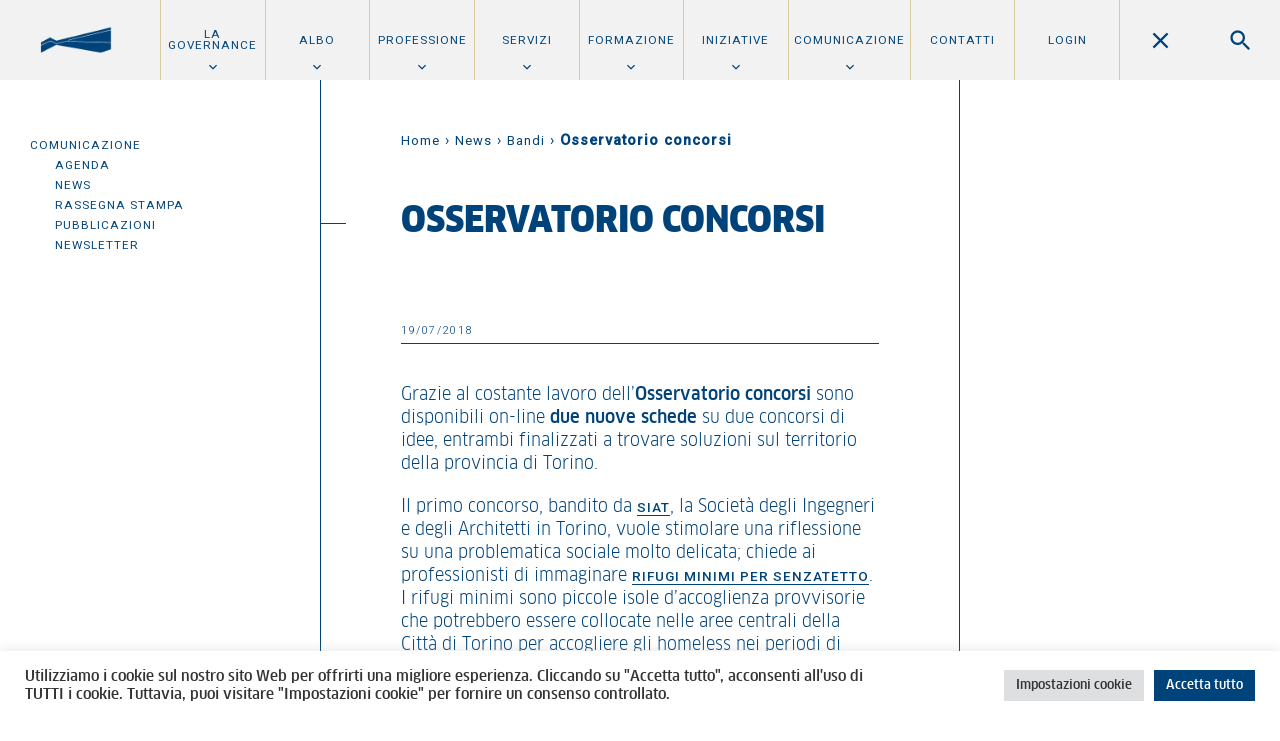

--- FILE ---
content_type: text/javascript
request_url: https://www.oato.it/wp-content/themes/oat/js/main.js?ver=aeb9605b215e867d495e68e9a4cddf31
body_size: 10045
content:
jQuery(document).ready(function( $ ) {

/**
 * FUNCTIONS
 */
// Resetta l'header
function resetHeader() {
    $('body').removeClass('overflow');
    $('#mainMenu,#mainSearch').hide();
    $('.menu-search a').removeClass('active');
}

// Mostra il menu e la ricerca
function dataShow(dataSearch,viewport,that) {
    if ( that.hasClass('active') ) {
        resetHeader();
    } else {
        resetHeader();
        $('#' + dataSearch).toggle();
        that.addClass('active');
        if  ( viewport == 'mobile' ) {
            $('body').toggleClass('overflow');
        }
    }
}

//Mostra gli eventi del calendario
function calendarShow(dataSearch,that) {
    $('.mese .appuntamenti div[data-date="' + dataSearch +'"]').show().siblings().hide();
    $('.settimana h2[data-date="' + dataSearch +'"]').addClass('active').siblings().removeClass('active');
    $('.settimana .appuntamenti ul[data-date="' + dataSearch +'"]').show().siblings().hide();
    $('.calendario li').removeClass('active');
    that.addClass('active');
}


/***** DESKTOP ***********/

// Sidebar | Scrolla all'ancora
function scrollToHash(hash) {
    $('html,body').animate({
         scrollTop:$('#' + hash).offset().top -160 },
    500);
}

// Homepage 100%: prendo l'altezza del footer e inserisco un margine negativo al container
function setHomePage() {
    var headerHeight = $('header').height();
    var innerHeight = $(window).innerHeight();
    var heightContainer = innerHeight - headerHeight;
    $('#container').css('height',heightContainer+'px');
}

function setWrapperHeight(that) {
    var firstUl = $('#menu-main > li > .wrapper').find('.sub-menu:visible').height();
    var secondUl = $('#menu-main > li > .wrapper > ul > li').find('.sub-menu:visible').height();
    //var wrapperHeightSecond = $('nav ul:nth-child(2)').height();
    //alert(firstUl+ ' // ' +secondUl);
    if ( firstUl >= secondUl ) {
        var wrapperHeight = firstUl;
    }   else if ( secondUl > firstUl ) {
        var wrapperHeight = secondUl;
    }   else {
        var wrapperHeight = firstUl;
    }

    $('.wrapper').css('height',wrapperHeight+50);
}

// Container alto 100% nelle pagine con poco contenuto
function setMinContainerHeight() {
    var headerHeight = $('header').height();
    var innerHeight = $(window).innerHeight();
    var containerHeight = $('#container').height();
    var pippo = innerHeight - headerHeight;
    if ( containerHeight < pippo) {
      $('#container').css('height', '100%');
    }
}




/***** MOBILE ***********/

// Nasconde l'header quando si scrolla verso il basso, lo mostra quando si scrolla verso l'alto
function scrollaHeaderMobile() {
    var lastScrollTop = 0;
    $(window).scroll(function(event){
        var st = $(this).scrollTop();
        if (st > lastScrollTop)
        {
            if ( st >= 80 ) {
            $('#mainHeader').removeClass('show');
            }
        } else {
        $('#mainHeader').addClass('show');
        }
    lastScrollTop = st;
    });
}

// Mostra le voci del menu quando hanno figli
function mostraVociMenuMobile(that) {
    that.parent().children('ul').toggle();
    that.toggleClass('on');
}

/*function setContainerHeight() {
    var footerHeight = $('footer').innerHeight();
    $('#container').css('margin-bottom' , footerHeight+'px');
}*/

function setTransparentDivHeight() {
    var footerHeight = $('footer').innerHeight();
    $('#transparent').css('height' , footerHeight+'px');
}


/**** ---------- ***/




/* SCRIPTS */

var getViewport = $('.mobile').css('display');

if ( getViewport == 'list-item' ) {
    viewport = 'mobile';
}

if ( getViewport == 'none' ) {
    viewport = 'desktop';
}

if ( viewport == 'mobile' )
{
    /***** MOBILE ***********/
    scrollaHeaderMobile();
    $('#mainMenu a').on('click', function(e) {
        if ( $(this).parent().children('ul').length ) {
            e.preventDefault();
            var that = $(this);
            mostraVociMenuMobile(that);
        }
    });

    $(window).scroll(function(){
        if ($(this).scrollTop() > 100) {
            $('#backTop').fadeIn();
        } else {
            $('#backTop').fadeOut();
        }
    });

    $("#backTop").click(function() {
        $("html, body").animate({ scrollTop: 0 }, "fast");
        return false;
    });
}

if ( viewport == 'desktop' )  {

    /***** DESKTOP ***********/

    /*setContainerHeight();*/
    setTransparentDivHeight();

    setMinContainerHeight();

    dataShow('mainMenu','desktop', $('a.showMenu') );

    $('nav > ul > li > ul.sub-menu').wrap('<div class="wrapper" />' );


    /*$('#mainHeader').mouseover(function() {
        $('nav').fadeIn('fast');
        $('.showMenu').addClass('active');
    });

    $("nav").mouseleave(function() {
        $('nav').fadeOut('fast');
        $('.wrapper').fadeOut('fast');
        $('.showMenu').removeClass('active');
    });*/

    /*$('.logo').hover(
        function() {
            $('.logo .min').hide().siblings().show();
        }, function() {
            $('.logo .max').hide().siblings().show();
        });*/

    /*$(window).on('scroll', function () {

        var cur_pos = $(this).scrollTop();

        $('section').each(function() {
            var top = $(this).offset().top -81,
            bottom = top + $(this).outerHeight();

            if (cur_pos >= top && cur_pos <= bottom) {
                $('nav').find('a').removeClass('active');
                $('nav a[href="#'+ $(this).attr('id') +'"]').addClass('active');
            }
        });
    });*/
  
   $('section').each(function(i) {
      $(window).on('scroll', function () {
        var position = $(window).scrollTop();
        var sectionPos = $('section').eq(i).offset().top;
        
        console.log(position + '||' + sectionPos)
        
        if (position == sectionPos) {
          console.log('raggiunto');
        }
        
      });    
    })
    

    $("nav").mouseleave(function() {
        /*$('nav').fadeOut('fast');*/
        $('.wrapper').fadeOut('fast');
        /*$('.showMenu').removeClass('active');*/
    });


    $('#menu-main > li > a').mouseover(function() {
        $('.wrapper').hide();
        $(this).parent().find('.wrapper').show();
        setWrapperHeight();
    });

    $('#menu-main > li > .wrapper > ul > li > a').mouseover(function() {
        $('#menu-main > li > .wrapper > ul > li > ul').hide();
        $(this).parent().find('.sub-menu:first').show();
        var that = $(this).parent().parent().parent().parent();
        setWrapperHeight(that);
    });


    if ( $('body').hasClass('home') ) {
        setHomePage();
    }

    // Scroll all'ancora
    $('#sidebar li.ancora a').on('click', function(e) {
        if ( $(this).parent().parent().parent().hasClass('current-menu-item') ) {
            e.preventDefault();
            var hash = $(this).attr("href").split('#')[1];
            scrollToHash(hash);
        }
    });
    
    $('main li.ancora a').on('click', function(e) {
        e.preventDefault();
        var hash = $(this).attr("href").split('#')[1];
        scrollToHash(hash);
    });
    
    

}

// fine viewport

/***** ANY RESOLUTION ***********/

//$('#o2loginform').wrapAll('<div class="form">');

$('.accordion > h3').on('click', function () {
    $(this).parent().find('>div').toggle();
    $(this).find('span').toggle();
});


$('.menu-search a').on('click', function() {
    // MOSTRA menu E/O ricerca
    var dataSearch = $(this).attr('data-show');
    var that = $(this);
    dataShow(dataSearch, viewport, that );
});

// ARCHIVIO mostra categorie (news/category)
$('div[data-show="categories"]').each(function(index) {
    $(this).on('click', function() {
        $('[data-list="categories"]:eq(' +index+ ')').slideToggle('fast');
        $(this).toggleClass('active');
    });
});

// MOSTRA la sezione del calendario
$('.entry section:not(.today)').hide();
// Clicca sul giorno
$('.calendario a').on('click', function() {
    var dataSearch = $(this).attr('data-date');
    var that = $(this).parent();
    calendarShow(dataSearch, that );
});

// Clicca sul mese
$('.calendario a.next').on('click', function() {
    $('.calendario > .current').removeClass('current').hide().next().show().addClass('current');
});

$('.calendario a.prev').on('click', function() {
    $('.calendario > .current').removeClass('current').hide().prev().show().addClass('current');
});
    

// Slideshow
$(".slideshow .slides").owlCarousel({
  slideSpeed : 300,
  paginationSpeed : 400,
  autoPlay: true,
  singleItem:true,
});

// Custom Navigation Events
$(".slideshow .next").click(function(){
    $('.slides').trigger('owl.next');
});
$(".slideshow .prev").click(function(){
    $('.slides').trigger('owl.prev');
});
	
/// 	Filtro ricerca per architetti	 (URL/architetti)
$('form.filter-architetti select').on('change', function() {
	$('ul.architetto li').show();
	$('form.filter-architetti select option:selected').each(function() {
		var data = $(this).data();
		for(var i in data) {
			$('ul.architetto li').each(function() {
				if ( 	$(this).is(':not([data-'+i+'~='+data[i]+'])') ) {
					$(this).hide();
				}
			});
		}
	});	
	var userCount = $('ul.architetto li:visible').length;
	$('.userCount span').html(userCount);
});	
	

    var getViewport = $('.mobile').css('display');

    if ( getViewport == 'list-item' ) {
        viewport = 'mobile';
    }

    if ( getViewport == 'none' ) {
        viewport = 'desktop';
    }


    if ( viewport == 'mobile' )
    {

        if ( $('body').hasClass('page') ) {
            if(window.location.hash) {
            $('html, body').animate({
                scrollTop: $(window.location.hash).offset().top - 120
                }, 1000, 'swing');
            }
        }
    }

    if ( viewport == 'desktop' )  {

        if ( $('body').hasClass('page') ) {
            if(window.location.hash) {
                 $('html, body').animate({
                 scrollTop: $(window.location.hash).offset().top - 160
                 }, 1000, 'swing');
            }
        }

    }

});    